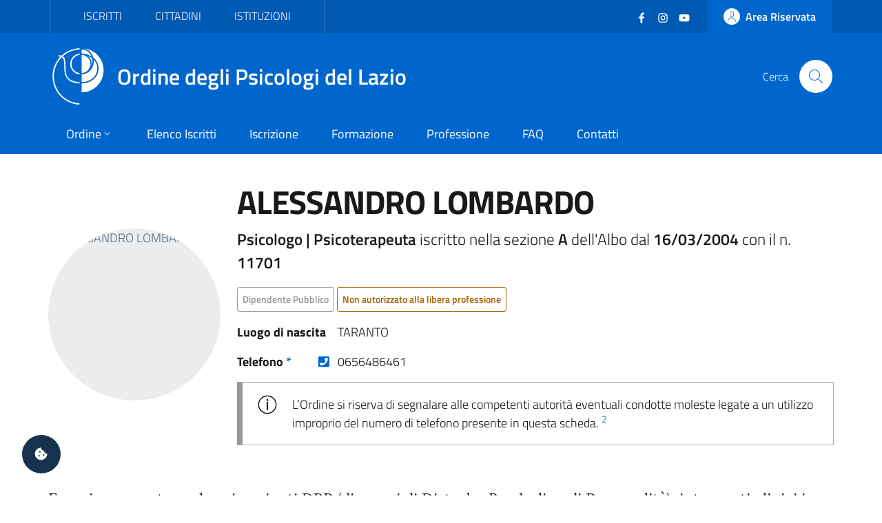

--- FILE ---
content_type: text/html; charset=utf-8
request_url: https://ordinepsicologilazio.it/albo/alessandrolombardo
body_size: 6338
content:
<!DOCTYPE html>
<html lang="it-it" dir="ltr">
<head>
	<meta charset="utf-8">
	<meta name="rights" content="Ordine degli Psicologi del Lazio - All Rights Reserved">
	<meta name="title" content="ALESSANDRO LOMBARDO - Albo Online">
	<meta name="url" content="https://ordinepsicologilazio.it/albo/alessandrolombardo">
	<meta name="twitter:card" content="summary_large_image">
	<meta name="twitter:title" content="ALESSANDRO LOMBARDO - Albo Online">
	<meta name="twitter:description" content="Psicologo | Psicoterapeuta iscritto nella sezione A dell’Albo dal 16/03/2004 con il n. 11701 - Ordine degli Psicologi del Lazio.">
	<meta name="twitter:url" content="https://ordinepsicologilazio.it/albo/alessandrolombardo">
	<meta name="twitter:image" content="https://api.odpl.it/assets/aa0079e9-754f-4aee-98b9-4a7f9de87dd0?key=300x300&amp;access_token=actXCmSJPmUBRS91gAR0txSIk8cjiAqdKgXHRhD2hBddKAF8LV0nunClY9eDcQZX">
	<meta name="viewport" content="width=device-width, initial-scale=1">
	<meta property="og:type" content="article">
	<meta property="og:title" content="ALESSANDRO LOMBARDO - Albo Online">
	<meta property="og:description" content="Psicologo | Psicoterapeuta iscritto nella sezione A dell’Albo dal 16/03/2004 con il n. 11701 - Ordine degli Psicologi del Lazio.">
	<meta property="og:url" content="https://ordinepsicologilazio.it/albo/alessandrolombardo">
	<meta property="og:image" content="https://api.odpl.it/assets/aa0079e9-754f-4aee-98b9-4a7f9de87dd0?key=300x300&amp;access_token=actXCmSJPmUBRS91gAR0txSIk8cjiAqdKgXHRhD2hBddKAF8LV0nunClY9eDcQZX">
	<meta property="og:site_name" content="Ordine degli Psicologi del Lazio">
	<meta name="description" content="Psicologo | Psicoterapeuta iscritto nella sezione A dell’Albo dal 16/03/2004 con il n. 11701 - Ordine degli Psicologi del Lazio.">
	<meta name="generator" content="Joomla! - Open Source Content Management">
	<title>ALESSANDRO LOMBARDO - Albo Online</title>
	<link href="https://api.odpl.it/assets/aa0079e9-754f-4aee-98b9-4a7f9de87dd0?key=300x300&access_token=actXCmSJPmUBRS91gAR0txSIk8cjiAqdKgXHRhD2hBddKAF8LV0nunClY9eDcQZX" rel="image_src">
	<link href="https://ordinepsicologilazio.it/albo/alessandrolombardo" rel="canonical">
	<link href="/images/odpl-favicon.svg" rel="icon" type="image/svg+xml">
	<link href="/images/favicon.ico" rel="alternate icon" type="image/vnd.microsoft.icon">

	<script>const isExternalLink=e=>{let t=document.createElement("a");return t.href=e,t.host!==window.location.host},observer=new MutationObserver(e=>{e.forEach(({addedNodes:e,target:t})=>{e.forEach(e=>{if(1===e.nodeType&&"IFRAME"===e.tagName){e.setAttribute("loading","lazy");let t="",r=e.getAttribute("src");r&&"about:blank"!=r&&r!=t&&!e.hasAttribute("data-cc-src")&&isExternalLink(r)&&(e.setAttribute("data-cc-src",r),t?e.setAttribute("src",t):e.removeAttribute("src"),e.parentNode.insertBefore(e.cloneNode(),e),e.remove())}})})});observer.observe(document.documentElement,{childList:!0,subtree:!0});</script>
	<link href="/templates/bsitalia/css/vendor/fontawesome-free/fontawesome.min.css?5.15.4" rel="lazy-stylesheet" /><noscript><link href="/templates/bsitalia/css/vendor/fontawesome-free/fontawesome.min.css?5.15.4" rel="stylesheet" /></noscript>
	<link href="/templates/bsitalia/css/template.min.css?a9befb647a74bd715968ceddc9af97e1" rel="stylesheet" />
	<link href="/templates/bsitalia/css/custom.css?a9befb647a74bd715968ceddc9af97e1" rel="stylesheet" />
	<link href="/templates/bsitalia/css/cookieconsent.css?a9befb647a74bd715968ceddc9af97e1" rel="stylesheet" />
	<link href="/templates/bsitalia/css/vendor/joomla-custom-elements/joomla-alert.min.css?0.2.0" rel="stylesheet" />

	<script>window.__PUBLIC_PATH__ = '/templates/bsitalia/fonts'</script>
	<script src="/templates/bsitalia/js/analytics.js?a9befb647a74bd715968ceddc9af97e1" defer></script>
	<script src="/templates/bsitalia/js/cookieconsent.umd.js?a9befb647a74bd715968ceddc9af97e1"></script>
	<script src="/media/vendor/jquery/js/jquery.min.js?3.7.1"></script>
	<script src="/templates/bsitalia/js/owl.carousel.min.js?a9befb647a74bd715968ceddc9af97e1"></script>
	<script src="/templates/bsitalia/js/popper.min.js?a9befb647a74bd715968ceddc9af97e1"></script>
	<script src="/templates/bsitalia/js/bootstrap-italia.min.js?a9befb647a74bd715968ceddc9af97e1" defer></script>
	<script src="/templates/bsitalia/js/cookieconsent-init.js?a9befb647a74bd715968ceddc9af97e1" defer></script>
	<script type="application/json" class="joomla-script-options new">{"joomla.jtext":{"ERROR":"Errore","MESSAGE":"Messaggio","NOTICE":"Avviso","WARNING":"Attenzione","JCLOSE":"Chiudi","JOK":"OK","JOPEN":"Apri"},"system.paths":{"root":"","rootFull":"https:\/\/ordinepsicologilazio.it\/","base":"","baseFull":"https:\/\/ordinepsicologilazio.it\/"},"csrf.token":"0c6d6fbbc876b1d3d466b4f14f5e7c2d"}</script>
	<script src="/media/system/js/core.min.js?37ffe4186289eba9c5df81bea44080aff77b9684"></script>
	<script src="/templates/bsitalia/js/template.min.js?a9befb647a74bd715968ceddc9af97e1" defer></script>
	<script src="/media/system/js/messages-es5.min.js?c29829fd2432533d05b15b771f86c6637708bd9d" nomodule defer></script>
	<script src="/templates/bsitalia/js/custom.js?a9befb647a74bd715968ceddc9af97e1"></script>
	<script src="/media/system/js/messages.min.js?7f7aa28ac8e8d42145850e8b45b3bc82ff9a6411" type="module"></script>

			<noscript><p><img src="https://analytics.odpl.it/matomo.php?idsite=1&rec=1" style="border:0;" alt="" /></p></noscript>
	<!-- End Matomo Code -->
</head>

<body class="site-grid site com_directus view-iscritto no-layout no-task itemid-115">
	<div class="skiplinks" role="region" aria-label="Salta collegamenti" data-acsb="skipLinks">
		<a class="sr-only sr-only-focusable text-dark" href="#header">Vai al header</a>
		<a class="sr-only sr-only-focusable text-dark" href="#content">Vai al contenuto principale</a>
		<a class="sr-only sr-only-focusable text-dark" href="#footer">Vai al footer</a>
	</div>
	<div id="header" class="it-header-wrapper">
				<div class="it-header-slim-wrapper">
			<div class="container">
				<div class="it-header-slim-wrapper-content">
										<div id="topbar">
						
<div id="mod-custom112" class="mod-custom custom">
    <div class="nav-mobile">
  <nav class="text-uppercase" aria-label="Menu Target di Utenza">
    <a class="it-opener d-lg-none" data-toggle="collapse" href="#menu-target" role="button" aria-expanded="false" aria-controls="menu-target">
      <span>Target</span>
      <svg class="icon" aria-hidden="true">
        <use xlink:href="/templates/bsitalia/svg/sprite.svg#it-expand"></use>
      </svg>
    </a>
    <div class="link-list-wrapper justify-content-start collapse" id="menu-target">
      <ul class="link-list">
        <li><a href="/category/iscritti">Iscritti</a></li>
        <li><a href="/category/cittadini">Cittadini</a></li>
        <li><a href="/post/category/istituzioni">Istituzioni</a></li>
      </ul>
    </div>
  </nav>
</div></div>

					</div>
					
										<div id="topbar-right" class="header-slim-right-zone">
						<div class="d-flex align-items-center">
							
<div id="mod-custom113" class="mod-custom custom">
    <ul class="social list-inline mb-0 mr-4">
  <li class="list-inline-item">
    <a href="https://www.facebook.com/ordinepsicologilazio" target="_blank">
      <svg class="icon icon-sm icon-white" aria-hidden="true">
        <use xlink:href="/templates/bsitalia/svg/sprite.svg#it-facebook"></use>
      </svg>
      <span class="sr-only">Facebook</span>
    </a>
  </li>
  <li class="list-inline-item">
    <a href="https://www.instagram.com/ordinepsicologilazio/" target="_blank">
      <svg class="icon icon-sm icon-white" aria-hidden="true">
        <use xlink:href="/templates/bsitalia/svg/sprite.svg#it-instagram"></use>
      </svg>
      <span class="sr-only">Instagram</span>
    </a>
  </li>
  <li class="list-inline-item">
    <a href="https://www.youtube.com/user/OrdineLazioPsicologi" target="_blank">
      <svg class="icon icon-sm icon-white" aria-hidden="true">
        <use xlink:href="/templates/bsitalia/svg/sprite.svg#it-youtube"></use>
      </svg>
      <span class="sr-only">YouTube</span></a>
  </li>
</ul></div>


							<a href="https://albo.ordinepsicologilazio.it" class="btn btn-primary btn-icon btn-full">
								<span class="rounded-icon">
									<svg class="icon icon-primary" aria-hidden="true">
										<use xlink:href="/templates/bsitalia/svg/sprite.svg#it-user"></use>
									</svg>
								</span>
																<span class="d-none d-lg-block">Area Riservata</span>
															</a>
						</div>
					</div>
									</div>
			</div>
		</div>
		
		<div class="it-nav-wrapper">
			<div class="it-header-center-wrapper">
				<div class="container">
					<div class="it-header-center-content-wrapper">
												<div id="brand" class="it-brand-wrapper">
							<a href="https://ordinepsicologilazio.it/">
								<img class="icon" src="/templates/bsitalia/images/logo.svg" alt="Ordine degli Psicologi del Lazio">
								<div class="it-brand-text">
									Ordine degli Psicologi del Lazio																	</div>
							</a>
						</div>
						
												<div id="search" class="it-right-zone">
							
<div id="mod-custom118" class="mod-custom custom">
    <div class="it-search-wrapper">
  <span class="d-none d-md-block">Cerca</span>
  <a class="search-link rounded-icon" href="/search" aria-label="Cerca">
    <svg class="icon" aria-hidden="true">
      <use xlink:href="/templates/bsitalia/svg/sprite.svg#it-search"></use>
    </svg>
  </a>
</div></div>

						</div>
											</div>
				</div>
			</div>

						<div id="menu" class="it-header-navbar-wrapper">
				<div class="container">
					
<div id="mod-custom110" class="mod-custom custom">
    <nav class="navbar navbar-expand-lg has-megamenu" itemtype="https://www.schema.org/SiteNavigationElement" aria-label="Menu Principale">
  <button class="custom-navbar-toggler" type="button" aria-controls="menu-main" aria-expanded="false" aria-label="Mostra/Nascondi navigazione" data-target="#menu-main" aria-haspopup="true">
    <svg class="icon" aria-hidden="true">
      <use xlink href="/templates/bsitalia/svg/sprite.svg#it-burger"></use>
    </svg>
    <span class="sr-only">Menu</span>
  </button>
  <div class="navbar-collapsable" id="menu-main">
    <div class="overlay"></div>
    <div class="close-div">
      <button class="btn close-menu mx-2" type="button">
        <svg class="icon" aria-hidden="true">
          <use xlink href="/templates/bsitalia/svg/sprite.svg#it-close"></use>
        </svg>
        <span class="sr-only">Chiudi</span>
      </button>
    </div>
    <div class="menu-wrapper">
      <ul class="navbar-nav">
        <li class="nav-item dropdown">
          <a class="nav-link dropdown-toggle" itemprop="url" href="/ordine" data-toggle="dropdown" aria-expanded="false" aria-haspopup="true">
            <span itemprop="name">Ordine</span>
            <svg class="icon icon-xs" aria-hidden="true">
              <use xlink href="/templates/bsitalia/svg/sprite.svg#it-expand"></use>
            </svg>
          </a>
          <div class="dropdown-menu">
            <div class="link-list-wrapper">
              <ul class="link-list text-nowrap">
                <li><a class="list-item" href="/ordine/ente">Ente</a></li>
                <li><a class="list-item" href="/ordine/consiglio">Consiglio</a></li>
                <li><a class="list-item" href="/ordine/ufficio-istruttorio">Ufficio Istruttorio</a></li>
                <li><a class="list-item" href="/ordine/commissione-tutela">Commissione Tutela</a></li>
                <li><a class="list-item" href="/ordine/universita-formazione">Commissione Università e Formazione</a></li>
                <li><a class="list-item" href="/ordine/terzo-settore">Commissione Terzo Settore</a></li>
                <li><a class="list-item" href="/ordine/osservatori">Osservatori</a></li>
                <li><a class="list-item" href="/ordine/gruppi-di-lavoro">Gruppi di Lavoro</a></li>
                <li><a class="list-item" href="/ordine/gruppi-di-progetto">Gruppi di Progetto</a></li>
                <li><a class="list-item" href="/ordine/uffici">Uffici</a></li>
              </ul>
            </div>
          </div>
        </li>
        <li class="nav-item" itemprop="name"><a class="nav-link" itemprop="url" href="/albo">Elenco Iscritti</a></li>
        <li class="nav-item" itemprop="name"><a class="nav-link" itemprop="url" href="/iscrizione">Iscrizione</a></li>
        <li class="nav-item" itemprop="name"><a class="nav-link" itemprop="url" href="/formazione">Formazione</a></li>
        <li class="nav-item" itemprop="name"><a class="nav-link" itemprop="url" href="/category/professione">Professione</a></li>
        <li class="nav-item" itemprop="name"><a class="nav-link" itemprop="url" href="/faq">FAQ</a></li>
        <li class="nav-item" itemprop="name"><a class="nav-link" itemprop="url" href="/contatti">Contatti</a></li>
      </ul>
      
      <div itemtype="https://schema.org/WebSite">
        <form itemprop="potentialAction" itemtype="https://schema.org/SearchAction" id="search-2" class="d-lg-none" method="get">
          <div class="form-group my-4 px-3">
            <div class="input-group">
              <label id="sitesearch-lbl" for="sitesearch" class="sr-only">Cerca</label>
              <input itemprop="query-input" type="text" id="sitesearch" name="q" class="form-control" placeholder="Cerca" inputmode="search" />
              <div class="input-group-append">
                <button type="submit" title="Cerca" class="btn px-2">
                  <svg class="icon icon-sm" aria-hidden="true"><use xlink href="/templates/bsitalia/svg/sprite.svg#it-search"></use></svg>
                </button>
              </div>
            </div>
          </div>
        </form>      
      </div>
    </div>
  </div>
</nav></div>

				</div>
			</div>
					</div>
	</div>

	
	
	
	<div id="content" class="container">
		
		
		<div id="system-message-container" aria-live="polite"></div>

		<main id="component">
			
<div class="albo-item">
	
	
		

<div class="d-flex flex-wrap flex-md-nowrap align-items-center justify-content-center">
	<div class="mr-md-4 my-3">
		<div class="avatar" style="min-width: 250px; height: 250px;">
			<img src="https://api.odpl.it/assets/aa0079e9-754f-4aee-98b9-4a7f9de87dd0?key=300x300&access_token=actXCmSJPmUBRS91gAR0txSIk8cjiAqdKgXHRhD2hBddKAF8LV0nunClY9eDcQZX" alt="ALESSANDRO LOMBARDO">
		</div>
		<div class="it-socials mt-3">
			<ul class="list-inline list-unstyled mb-0 text-center">
																							</ul>
		</div>
	</div>
	<div class="it-right-zone w-100 my-3">
		<h1>
			ALESSANDRO LOMBARDO		</h1>

				<p class="lead">
			<strong>
									Psicologo					 | Psicoterapeuta											</strong>
			 iscritto nella sezione 			<strong>A</strong>
			 dell'Albo dal 			<strong>16/03/2004</strong>
			 con il n. 			<strong>11701</strong>
		</p>
		
		<div class="condprof-labels">
																		<span class="btn btn-xs btn-outline-info">Dipendente Pubblico</span>
										<span class="btn btn-xs btn-outline-warning">Non autorizzato alla libera professione</span>
																	</div>

				<dl class="dati-personali row my-3">
									<dt class="col-sm-6 col-md-5 col-lg-4 col-xl-2 mb-0">Luogo di nascita</dt>
			<dd class="col-sm-6 col-md-7 col-lg-8 col-xl-4 mb-0">TARANTO</dd>
					</dl>
		
		<dl class="contatti row my-3">
									<dt class="col-sm-6 col-md-5 col-lg-4 col-xl-2 mb-0">
				Telefono <a href="#nota-1" class="text-decoration-none">*</a>
				<a class="ml-2 float-right" href="tel:0656486461" aria-label="Telefono" target="_blank"><i class="fas fa-phone-square"></i></a>
			</dt>
			<dd class="col-sm-6 col-md-7 col-lg-8 col-xl-4 mb-0">0656486461</dd>
					</dl>
				<div class="alert alert-info" role="alert">
			L’Ordine si riserva di segnalare alle competenti autorità eventuali condotte moleste legate a un utilizzo improprio del numero di telefono presente in questa scheda. <sup><a href="#nota-2" class="text-decoration-none">2</a></sup>
		</div>
			</div>
</div>

<blockquote class="blockquote">
	Esperienza ventennale sui pazienti DBP (diagnosi di Disturbo Borderline di Personalità); interventi clinici in setting multipli per tale utenza.
Incarico di alta specializzazione relativo entro il DSM <a href="#nota-1" class="text-decoration-none">*</a>
</blockquote>

<p class="presentazione" style="word-break: break-word;">
	Psicologo clinico, dipendente pubblico dell'ASL Roma 3  <a href="#nota-1" class="text-decoration-none">*</a>
</p>


<dl>
		<dt>Aree di Intervento <a href="#nota-1" class="text-decoration-none">*</a></dt>
	<dd>
						<div class="chip chip-simple">
			<a class="chip-label" href="/albo-online/area/emergenze">
				<i class="fas fa-hashtag"></i> Emergenze			</a>
		</div>
					</dd>
			<dt>Target di Utenza <a href="#nota-1" class="text-decoration-none">*</a></dt>
	<dd>
						<div class="chip chip-simple">
			<a class="chip-label" href="/albo-online/target/adulti">
				<i class="fas fa-tag"></i> Adulti			</a>
		</div>
					</dd>
				<dt>Lingue <a href="#nota-1" class="text-decoration-none">*</a></dt>
	<dd>
						<div class="chip chip-simple">
			<a class="chip-label" href="/albo-online?lingua=6">
				<i class="fas fa-globe-europe"></i> Francese			</a>
		</div>
								<div class="chip chip-simple">
			<a class="chip-label" href="/albo-online?lingua=4">
				<i class="fas fa-globe-europe"></i> Inglese			</a>
		</div>
					</dd>
			<dt>Indirizzo studio <a href="#nota-1" class="text-decoration-none">*</a></dt>
	<dd>
				VIA RAFFAELLO GIOVAGNOLI 29					 - <a href="/albo-online/00145">00145</a>
							 <a href="/albo-online/roma">ROMA</a>
							 (<a href="/albo-online/rm">RM</a>)				<br>C/O DIPARTIMENTO DI SALUTE MENTALE DELL' ASL ROMA 3	</dd>
	</dl>

<div class="embed-responsive embed-responsive-21by9" style="min-height: 400px;">
	<iframe id="map" class="embed-responsive-item" src="https://maps.google.com/maps?hl=it&q=VIA+RAFFAELLO+GIOVAGNOLI+29+-+00145+ROMA+%28RM%29&ie=UTF8&t=&z=16&iwloc=A&output=embed" frameborder="0" scrolling="no" marginheight="0" marginwidth="0" title="Mappa Indirizzo"></iframe>
</div>

<hr>
<p id="nota-0" class="text-info">
	<small>I dati riportati nell'elenco online degli iscritti non coincidono necessariamente con quelli presenti nell’Albo degli Psicologi del Lazio. Il nome visualizzato può corrispondere a un alias scelto dalla persona iscritta; il cognome è invece quello effettivamente registrato nell’Albo professionale.</small>
</p>
<p id="nota-1" class="text-info">
	<small>* Le informazioni vengono inserite direttamente dal professionista. L'Ordine degli Psicologi del Lazio non risponde di eventuali errori, inesattezze e falsità riportate dal professionista.</small>
</p>

	
	</div>


		</main>
		
	</div>

	
	
		<footer id="footer" class="it-footer">
				<div id="footer-top" class="it-footer-main">
			<div class="container">
				
<div id="mod-custom114" class="mod-custom custom">
    <section>
  <div class="row">
    <div class="col-md-9">
      <div class="it-brand-wrapper">
        <a href="https://ordinepsicologilazio.it/">
          <img src="/templates/bsitalia/images/logo.svg" alt="Ordine degli Psicologi del Lazio" class="icon">
          <div class="it-brand-text">
            Ordine degli Psicologi del Lazio
          </div>
        </a>
      </div>
      <p>
        <strong>via Ostiense 131/L - 00154 Roma (RM)</strong>
        <br>Codice Fiscale: 96251290589
        <br>PEC: <a href="mailto:consiglio.lazio@psypec.it" class="text-white">consiglio.lazio@psypec.it</a>
      </p>
    </div>
    <div class="col-md-3 py-4">
      <ul class="list-inline social my-3">
        <li class="list-inline-item">
          <a href="https://www.facebook.com/ordinepsicologilazio" target="_blank">
            <svg class="icon icon-sm icon-white" aria-hidden="true">
              <use xlink:href="/templates/bsitalia/svg/sprite.svg#it-facebook"></use>
            </svg>
            <span class="sr-only text-white">Facebook</span></a>
        </li>
        <li class="list-inline-item">
          <a href="https://www.instagram.com/ordinepsicologilazio/" target="_blank">
            <svg class="icon icon-sm icon-white" aria-hidden="true">
              <use xlink:href="/templates/bsitalia/svg/sprite.svg#it-instagram"></use>
            </svg>
            <span class="sr-only text-white">Instagram</span></a>
        </li>
        <li class="list-inline-item">
          <a href="https://www.youtube.com/user/OrdineLazioPsicologi" target="_blank">
            <svg class="icon icon-sm icon-white" aria-hidden="true">
              <use xlink:href="/templates/bsitalia/svg/sprite.svg#it-youtube"></use>
            </svg>
            <span class="sr-only text-white">YouTube</span></a>
        </li>
      </ul>
      <ul class="list-unstyled mt-5">
        <li>
    	  <a href="/normative" class="text-white">Normative</a>
  		</li>
        <li>
          <a href="https://ordinedeglipsicologidellazio.whistleblowing.it/" class="text-white" target="_blank" lang="en">Whistleblowing</a>
        </li>
        <li>
          <a role="button" class="text-white" data-cc="show-preferencesModal">Preferenze Cookie</a>
        </li>
      </ul>
    </div>
  </div>
</section></div>

			</div>
		</div>
		
				<div id="footer-bottom" class="it-footer-small-prints">
			<div class="container">
				
<div id="mod-custom115" class="mod-custom custom">
    <h3 class="sr-only text-white">Sezione Link Utili</h3>
<ul class="it-footer-small-prints-list list-inline mb-0 d-flex flex-column flex-md-row">
  <li class="list-inline-item">
    <a href="/privacy" class="text-white">Informativa Privacy</a>
  </li>
  <li class="list-inline-item">
    <a href="/cookie" class="text-white">Cookie Policy</a>
  </li>
  <li class="list-inline-item">
    <a href="https://ordinepsicologilazio.onlinepa.info/index.php?page=moduli&mod=6&ente=2" target="_blank">Amministrazione Trasparente</a>
  </li>
  <li class="list-inline-item">
    <a href="https://ordinepsicologilazio.onlinepa.info/index.php?page=moduli&mod=9&ente=2" target="_blank">Albo Pretorio</a>
  </li>
  <li class="list-inline-item">
    <a href="https://form.agid.gov.it/view/ccbbfce0-0e2b-11f0-a839-83b9fd78d0f3" target="_blank">Obiettivi di accessibilità</a>
  </li>
  <li class="list-inline-item">
    <a href="https://form.agid.gov.it/view/2b6ac8f0-9556-11f0-8970-cd7b348d191d" target="_blank">Dichiarazione di accessibilità</a>
  </li>
</ul></div>

			</div>
		</div>
			</footer>
	
	<a id="cookie-consent" role="button" class="bg-dark text-white" data-cc="show-preferencesModal" aria-label="Gestisci preferenze cookie">
		<i class="fas fa-cookie-bite"></i>
	</a>

		<a id="back-top" href="#" data-attribute="back-to-top" class="back-to-top" aria-label="Vai a inizio pagina">
		<svg class="icon icon-light" aria-hidden="true">
			<use xlink:href="/templates/bsitalia/svg/sprite.svg#it-arrow-up"></use>
		</svg>
	</a>
	
	
	
	</body>
</html>

--- FILE ---
content_type: image/svg+xml
request_url: https://ordinepsicologilazio.it/templates/bsitalia/images/logo.svg
body_size: 1958
content:
<svg id="Livello_1" data-name="Livello 1" xmlns="http://www.w3.org/2000/svg" viewBox="0 0 72 80.24"><defs><style>.cls-1{fill:#fff;}</style></defs><path class="cls-1" d="M58.58,16.55a14.16,14.16,0,0,1,.85,8.35,18.39,18.39,0,0,0,.78-10.85,20.59,20.59,0,0,0-5.79-3.11A14.87,14.87,0,0,1,58.58,16.55Z" transform="translate(-3.89 0.24)"/><path class="cls-1" d="M48,47.88c5.53-.52,15.67-4,18.62-13.8a17.9,17.9,0,0,0-4.15-17.94,20.4,20.4,0,0,1-4,14.25C56.24,33.25,52.2,36.51,45.26,37v11C46.2,48,47.12,48,48,47.88Z" transform="translate(-3.89 0.24)"/><path class="cls-1" d="M47.9,0C54.78,1.27,59.55,5.66,61.83,13a21.21,21.21,0,0,1,6.58,9.64,20.25,20.25,0,0,1,0,12,20,20,0,0,1-8.83,11.25,27.1,27.1,0,0,1-11.39,3.87q-1.47.14-2.91.18v12.7A31.38,31.38,0,0,0,47.9,0Z" transform="translate(-3.89 0.24)"/><path class="cls-1" d="M56,28.69a12.54,12.54,0,0,0,.86-11.41C54,10.67,47.5,9.43,45.8,9.21l-.55,0c0,6.89,0,16.65,0,26h0v0A13.58,13.58,0,0,0,56,28.69Z" transform="translate(-3.89 0.24)"/><path class="cls-1" d="M45.49,7.34v0l.44,0a31.34,31.34,0,0,1,13.23,3.75C56.56,5.2,51.9,2,45.25,1.58V7.33Z" transform="translate(-3.89 0.24)"/><path class="cls-1" d="M28.32,44.07c-4.11-3-5.83-7.94-5.92-17.15-.09-9.81-.61-13.21-3.68-15.4l-.31-.21A38,38,0,0,1,42.29,1.57c0-.56,0-1.23,0-1.81A39.1,39.1,0,0,0,27.4,3.26a38.76,38.76,0,0,0-10.81,7.18,13.34,13.34,0,0,0-4.12-.71l0,1.85a11.89,11.89,0,0,1,2.61.35,41.08,41.08,0,0,0-4.41,5.49A39.54,39.54,0,0,0,3.9,40.18a41.05,41.05,0,0,0,6.32,21.31A39.94,39.94,0,0,0,25,75.24,38.76,38.76,0,0,0,42.18,80l0-1.85A38.1,38.1,0,0,1,11.78,60.5,38.39,38.39,0,0,1,17,12.64c.22.12.43.25.64.39,2.26,1.62,2.8,4.21,2.9,13.91A37.3,37.3,0,0,0,22,38a14.28,14.28,0,0,0,5.27,7.55c3.57,2.58,8.94,4.09,15,4.33V48C37.27,47.81,32,46.7,28.32,44.07Z" transform="translate(-3.89 0.24)"/><path class="cls-1" d="M42.13,35.18A11.71,11.71,0,0,1,35,31.77a13.37,13.37,0,0,1-4.07-8.89A13.14,13.14,0,0,1,42.22,9.24c0-.21,0-1.06.09-1.8l-.2,0A14.9,14.9,0,0,0,29,23a15.39,15.39,0,0,0,4.63,10.1A13.58,13.58,0,0,0,42,37h.22c0-.89,0-1.45,0-1.85Z" transform="translate(-3.89 0.24)"/></svg>